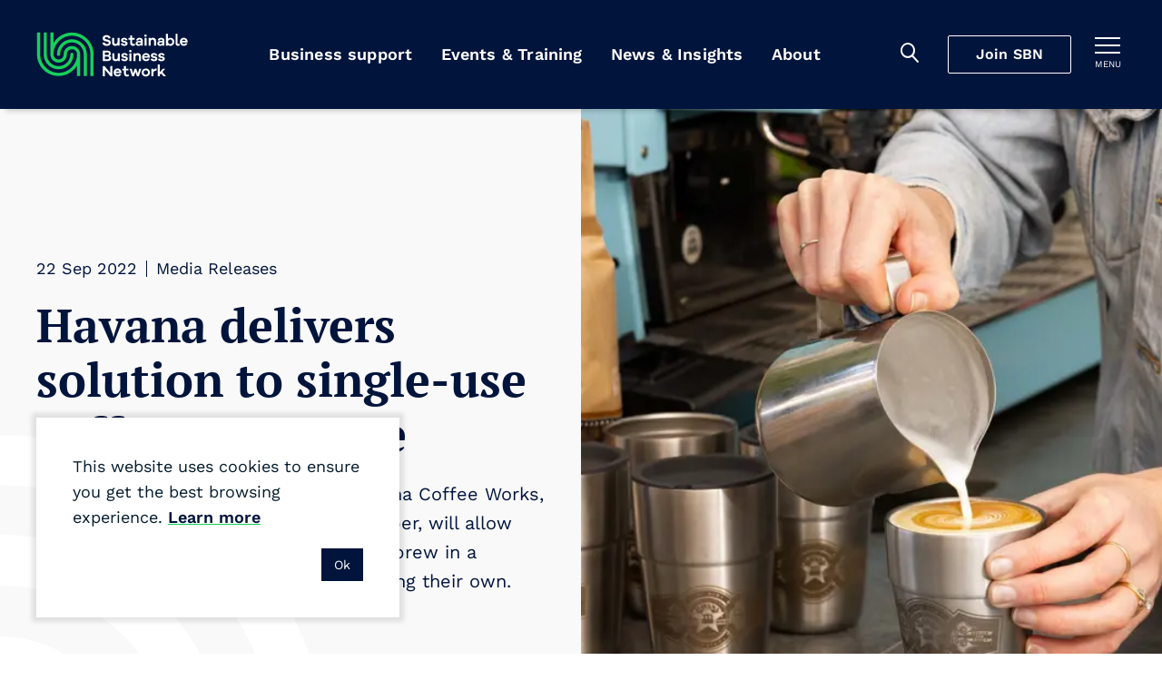

--- FILE ---
content_type: image/svg+xml
request_url: https://sustainable.org.nz/content/images/interface/bg/white-circles-pattern-quarter-left.svg?v=202511173358459
body_size: -241
content:
<svg xmlns="http://www.w3.org/2000/svg" width="361" height="361" viewBox="0 0 361 361"><path fill="#FFF" fill-rule="evenodd" d="M361,731 L361,786.6 C314.938109,786.6 277.6,823.938109 277.6,870 L277.6,870 L222,870 C222,793.235557 284.235557,731 361,731 L361,731 Z M361,619 L361,674.777778 C253.181297,674.777778 165.777778,762.181297 165.777778,870 L165.777778,870 L110,870 C110,731.372486 222.372486,619 361,619 L361,619 Z M361,509 L361,564.538462 C192.298702,564.538462 55.5384615,701.298702 55.5384615,870 L55.5384615,870 L0,870 C0,670.622077 161.630131,509 361,509 L361,509 Z" transform="matrix(-1 0 0 1 361 -509)"/></svg>